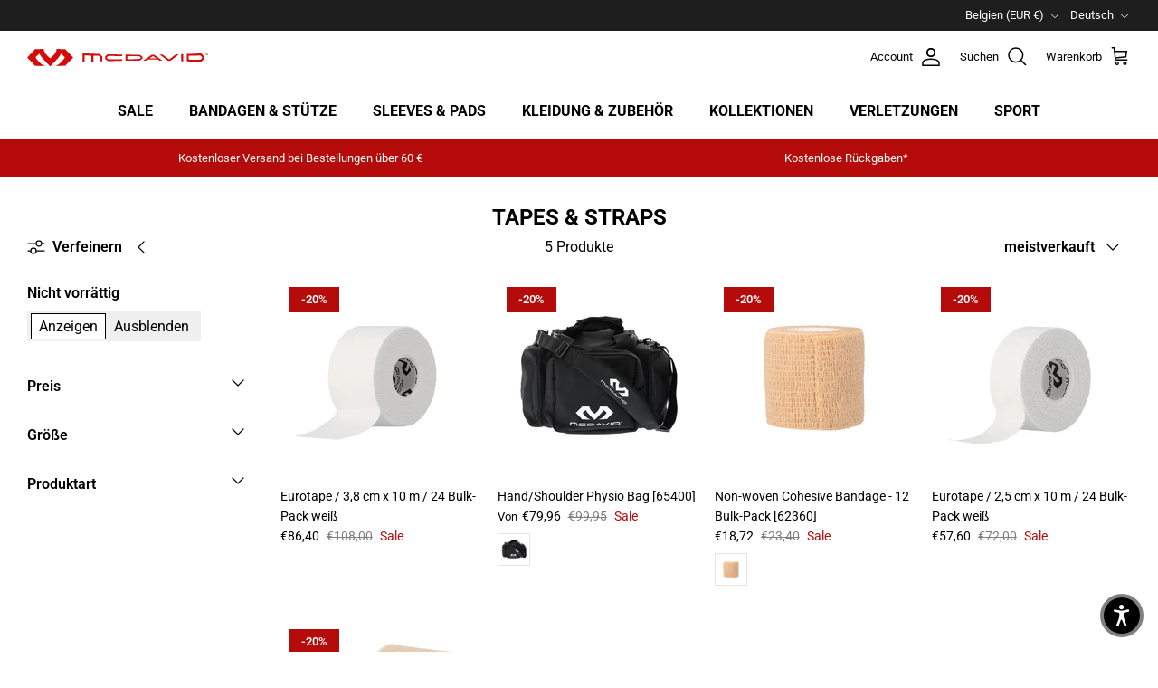

--- FILE ---
content_type: text/css
request_url: https://mcdavid.eu/cdn/shop/t/2/assets/customstyle.css?v=30709889600568844211693401673
body_size: -130
content:
.logo-area{border:0px!important}.navigation__tier-1{text-transform:uppercase!important}.navigation__tier-2-container{border-left:0px!important;border-right:0px!important;border-bottom:0px!important;border-top:0px!important}.section-footer__row-container{border:0px}.quantity-submit-row__submit button{background-color:#66994d!important;border-color:#66994d!important}.quantity-submit-row__submit button:hover{background-color:#537d3e!important;border-color:#537d3e!important}button.button.button--large.button--sold-out{background:#fff!important;border-color:#1e1e1e!important}#cartform .checkout-col .button{background-color:#66994d!important;border-color:#66994d!important}#cartform .checkout-col .button:hover{background-color:#537d3e!important;border-color:#537d3e!important}#shopify-section-template--18467377152341__judgeme_section_review_widget_82b7,#shopify-section-template--18515647463765__16812874608c38afda,#shopify-section-template--18948946821461__judgeme_section_review_widget_82b7{background:#e6e6e6;padding:1px 0;margin-bottom:80px}.bf-hero img{width:100%}.grid-2cols{display:grid;grid-template-columns:1fr 1fr;gap:1rem}.bf-small-img{height:3rem;width:3rem;margin-right:.7rem;background:#fff}.bracefinder .flexcenter{text-decoration:none;display:flex;align-items:center;flex-direction:row;background:#e6e6e6;padding:.5rem;color:#000;font-weight:600}.bracefinder a.flexcenter:hover{background:#1e1e1e;color:#fff}
/*# sourceMappingURL=/cdn/shop/t/2/assets/customstyle.css.map?v=30709889600568844211693401673 */


--- FILE ---
content_type: image/svg+xml
request_url: https://mcdavid.eu/cdn/shop/files/McDavid_LogoHorizontal_400x.svg?v=1679930373
body_size: 423
content:
<?xml version="1.0" encoding="utf-8"?>
<!-- Generator: Adobe Illustrator 24.2.1, SVG Export Plug-In . SVG Version: 6.00 Build 0)  -->
<svg version="1.1" id="Layer_1" xmlns="http://www.w3.org/2000/svg" xmlns:xlink="http://www.w3.org/1999/xlink" x="0px" y="0px"
	 viewBox="0 0 612 57" style="enable-background:new 0 0 612 57;" xml:space="preserve">
<style type="text/css">
	.st0{fill:#D30B0B;}
</style>
<g id="Layer_2_1_">
	<g id="Layer_1-2">
		<path class="st0" d="M155.9,28.3L134.3,6.5c-5.5-5.5-3.9-5.5-3.9-5.5L99.8,0l0,0c0,0,0.2,7.9-8,17.7l0,0c-4.4,4.6-9,9-13.9,13.1
			c-4.9-4.1-9.5-8.5-13.8-13.1l0,0C55.8,7.9,56,0,56,0l0,0L25.4,0.9c0,0,1.6,0-3.9,5.5L0,28.3c0,0,24.4,24,24.8,24.4
			s-1.5,1.9-1.5,1.9l38.2,1c0,0-10-3-16.1-8.5C38,40.2,28.5,29.6,28.5,28.4c0-3.5,13.7-13.2,13.8-13.3s-1.5,1.9,6.4,11.5
			S77.9,57,77.9,57l0,0c0,0,21.2-20.7,29.2-30.4s6.4-11.4,6.4-11.5s13.8,9.8,13.8,13.3c0,1.2-9.4,11.9-16.9,18.6
			c-6.1,5.5-16.1,8.5-16.1,8.5l38.2-1c0,0-1.9-1.5-1.5-1.9S155.9,28.3,155.9,28.3z"/>
		<path class="st0" d="M187.4,14.2v28.7l7-0.3V21.4c7.6,0.2,15.2,0.3,22.8,0.5v19.7l7.3-0.3V22l17.6,0.3c1.5,1.1,3,2.3,4.5,3.4v14.7
			l7-0.2V24.1c-3-2.5-6.1-5-9.1-7.7C225.5,15.8,206.5,15.1,187.4,14.2z"/>
		<path class="st0" d="M480.4,34.3c-7.5-5.5-14.9-10.7-22.4-15.8l-9.8,0.1c9.5,6.5,19,13.2,28.5,20.2l7.5,0.2
			c9.6-6.8,19.3-14,28.9-21.7l-10.4,0.3C495.3,23.5,487.9,29,480.4,34.3z"/>
		<path class="st0" d="M421.8,18.9c-9.6,6.5-19.3,12.8-28.9,19.2h10.4l5.6-3.7c11.2,0,22.4,0,33.6,0.2c1.9,1.3,3.7,2.6,5.6,3.9
			l9.8,0.1c-9.5-6.8-19-13.3-28.5-19.7L421.8,18.9z M414.4,30.7c3.8-2.5,7.5-5,11.3-7.5c3.8,2.5,7.5,5,11.2,7.6L414.4,30.7z"/>
		<path class="st0" d="M521.1,40l7,0.2V16.9l-7,0.2V40z"/>
		<path class="st0" d="M332.6,18.6v19.9c16-0.2,32-0.3,48.1-0.4l9.1-6V25l-9.1-6C364.7,18.9,348.7,18.8,332.6,18.6z M378.3,33.4
			c-13.1,0-26.2,0.1-39.3,0.2v-10c13.1,0.1,26.2,0.1,39.3,0.1l5.4,3.1v3.4L378.3,33.4z"/>
		<path class="st0" d="M588.2,14.6c-16,0.7-32,1.4-48,1.9v24.1c16,0.5,32,1.2,48,1.9c3-2.8,6.5-5.7,9.5-8.6V23.2
			C594.6,20.2,591.2,17.4,588.2,14.6z M585.8,35.6c-13.1-0.3-26.2-0.6-39.3-0.8V22.3c13.1-0.2,26.2-0.5,39.3-0.8
			c1.8,1.5,3.6,3,5.3,4.5v5C589.3,32.6,587.5,34.1,585.8,35.6L585.8,35.6z"/>
		<path class="st0" d="M263.8,24.3v8.5c3,2.4,6,4.7,9.1,7c16-0.4,32-0.8,48.1-1.1v-5c-15.2,0.1-30.4,0.3-45.6,0.5
			c-1.8-1.2-3.6-2.4-5.4-3.7v-4c1.8-1.2,3.6-2.5,5.4-3.6c15.2,0.2,30.4,0.4,45.6,0.5v-5c-16-0.3-32-0.6-48.1-1.1
			C269.8,19.6,266.8,21.9,263.8,24.3z"/>
		<path class="st0" d="M606.4,16.1v0.7H605v3.6h-0.9v-3.6h-1.4v-0.7L606.4,16.1z M611.1,20.5l-0.2-2.5c0-0.3,0-0.8,0-1.2l0,0
			c-0.1,0.4-0.2,0.9-0.4,1.3l-0.8,2.4h-0.9L608,18c-0.1-0.3-0.2-0.9-0.3-1.2h0c0,0.4,0,0.8,0,1.2l-0.2,2.5h-0.8l0.3-4.3h1.3l0.8,2.1
			c0.1,0.3,0.2,0.7,0.3,1.1l0,0l0.3-1.1l0.8-2.1h1.2l0.3,4.3L611.1,20.5z"/>
	</g>
</g>
</svg>
